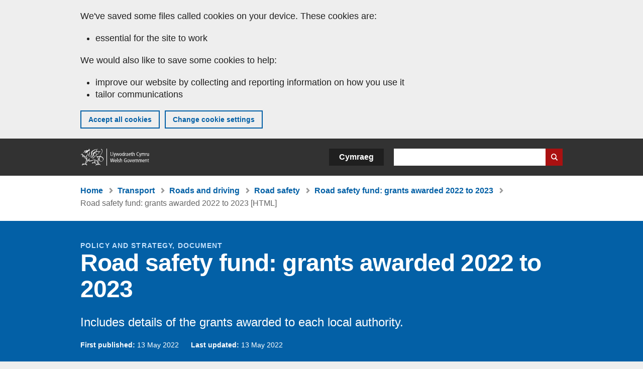

--- FILE ---
content_type: text/html; charset=UTF-8
request_url: https://www.gov.wales/road-safety-fund-grants-awarded-2022-2023-html
body_size: 6583
content:

<!DOCTYPE html>
<html lang="en" dir="ltr" prefix="og: https://ogp.me/ns#">
  <head>
          <meta charset="utf-8" />
<script>(function(w,d,s,l,i){w[l]=w[l]||[];w[l].push({'gtm.start':
         new Date().getTime(),event:'gtm.js'});var f=d.getElementsByTagName(s)[0],
         j=d.createElement(s),dl=l!='dataLayer'?'&amp;l='+l:'';j.async=true;j.src=
         'https://www.googletagmanager.com/gtm.js?id='+i+dl;f.parentNode.insertBefore(j,f);
         })(window,document,'script','dataLayer','GTM-MBLNKRW');</script>
<meta name="description" content="Includes details of the grants awarded to each local authority." />
<meta property="og:site_name" content="GOV.WALES" />
<meta property="og:type" content="website" />
<meta property="og:url" content="https://www.gov.wales/road-safety-fund-grants-awarded-2022-2023-html" />
<meta property="og:image" content="https://www.gov.wales//themes/custom/govwales/images/content/og-global-1200.png" />
<meta name="twitter:card" content="summary" />
<meta name="twitter:description" content="Includes details of the grants awarded to each local authority." />
<meta name="twitter:title" content="Road safety fund: grants awarded 2022 to 2023 [HTML] | GOV.WALES" />
<meta name="twitter:image" content="https://www.gov.wales//themes/custom/govwales/images/content/og-global-120.png" />
<meta name="baggage" content="sentry-trace_id=150d1a667adc40fb8b5c7115efd894ed,sentry-sample_rand=0.286549,sentry-public_key=00113d51a9464a1cb95a4ce91eeab326,sentry-org_id=448768,sentry-environment=production" />
<meta name="sentry-trace" content="150d1a667adc40fb8b5c7115efd894ed-8a71960ceeb049c3" />
<meta name="traceparent" content="" />
<meta name="Generator" content="Drupal 11 (https://www.drupal.org)" />
<meta name="MobileOptimized" content="width" />
<meta name="HandheldFriendly" content="true" />
<meta name="viewport" content="width=device-width, initial-scale=1.0" />
<meta name="facebook-domain-verification" content="l48d96ofv81rzfrotwtk2ffi6ue56v" />
<link rel="alternate" hreflang="en" href="https://www.gov.wales/road-safety-fund-grants-awarded-2022-2023-html" />
<link rel="alternate" hreflang="cy" href="https://www.llyw.cymru/gronfa-diogelwch-ar-y-ffyrdd-grantiau-ddyfarnwyd-yn-2022-i-2023-html" />
<link rel="canonical" href="https://www.gov.wales/road-safety-fund-grants-awarded-2022-2023-html" />
<link rel="shortlink" href="https://www.gov.wales/node/47728" />

      <link rel="icon" type="image/ico"  href="/favicon.ico" >
      <link rel="shortcut icon" href="/favicon.ico" type="image/x-icon">
      <link rel="apple-touch-icon-precomposed" sizes="180x180" href="/themes/custom/govwales/favicon/apple-touch-icon-180x180-precomposed.png">
      <link rel="apple-touch-icon-precomposed" sizes="152x152" href="/themes/custom/govwales/favicon/apple-touch-icon-152x152-precomposed.png">
      <link rel="apple-touch-icon-precomposed" sizes="144x144" href="/themes/custom/govwales/favicon/apple-touch-icon-144x144-precomposed.png">
      <link rel="apple-touch-icon-precomposed" sizes="120x120" href="/themes/custom/govwales/favicon/apple-touch-icon-120x120-precomposed.png">
      <link rel="apple-touch-icon-precomposed" sizes="114x114" href="/themes/custom/govwales/favicon/apple-touch-icon-114x114-precomposed.png">
      <link rel="apple-touch-icon-precomposed" sizes="76x76" href="/themes/custom/govwales/favicon/apple-touch-icon-76x76-precomposed.png">
      <link rel="apple-touch-icon-precomposed" sizes="72x72" href="/themes/custom/govwales/favicon/apple-touch-icon-72x72-precomposed.png">
      <link rel="apple-touch-icon-precomposed" href="/themes/custom/govwales/favicon/apple-touch-icon-precomposed.png">
      <link rel="icon" sizes="192x192" href="/themes/custom/govwales/favicon/touch-icon-192.png">
      <link rel="icon" sizes="32x32" href="/themes/custom/govwales/favicon/favicon-32.png">
      <link rel="icon" sizes="48x48" href="/themes/custom/govwales/favicon/favicon-48.png">
      <meta name="msapplication-TileColor" content="#b60404">
      <meta name="msapplication-TileImage" content="/themes/custom/govwales/favicon/ms-icon-144x144.png">
      <title>Road safety fund: grants awarded 2022 to 2023 [HTML] | GOV.WALES</title>
      <link rel="stylesheet" media="all" href="/sites/default/files/css/css_xikiniT9CE0msXHrAmkUYxPVXQ66tSnzMxaWsVFL8mc.css?delta=0&amp;language=en&amp;theme=govwales&amp;include=eJxNymEOwiAMBtALzXEkUqACsVLSr8zs9mpiMv--vKrHi4QRqmgiycBWfxTRyLjE_ODSXS0YY-pAPzg6pc_4q905Zh33XoOrSiK7wc_vmWRUjWZDKLYmyX7JvsZcSToalw0nnJ8hEfgNzxs8Bg" />
<link rel="stylesheet" media="all" href="/sites/default/files/css/css_7902cxp9Hvy05SjhuqpGJShYFd9wnGu9DbGndrF_GNc.css?delta=1&amp;language=en&amp;theme=govwales&amp;include=eJxNymEOwiAMBtALzXEkUqACsVLSr8zs9mpiMv--vKrHi4QRqmgiycBWfxTRyLjE_ODSXS0YY-pAPzg6pc_4q905Zh33XoOrSiK7wc_vmWRUjWZDKLYmyX7JvsZcSToalw0nnJ8hEfgNzxs8Bg" />

      
      </head>
    <body class="path-node page-node-type-html-document lang-en">
          <script>document.body.className = ((document.body.className) ? document.body.className + ' js' : 'js');</script>
            <div class="skip-to-main" id="skip-to-main">
      <a href="#wg_main" class="visually-hidden focusable">
        Skip to main content
      </a>
    </div>
    <noscript><iframe id="gtm-iframe" title="gtm-iframe" src="https://www.googletagmanager.com/ns.html?id=GTM-MBLNKRW" height="0" width="0" style="display:none!important;visibility:hidden"></iframe></noscript>
      <div class="dialog-off-canvas-main-canvas" data-off-canvas-main-canvas>
    

  <div id="brig-top" >

      
<div role="banner" id="wg_cookie" class="wg_cookie" aria-label="Cookies on GOV.WALES">
    <div>
    <div id="block-govwalessharedcookiecontrolblock">
  
    
      
<div id="govwales-shared-cookie-message-container">
  <div id="govwales-shared-cookie-message"  class="container-fluid">
    <p id="cookiesMessageNoJs" class="cookies-banner__description">GOV.WALES uses cookies which are essential for the site to work. Non-essential cookies are also used to tailor and improve services. By continuing to use this site, you agree to our use of cookies.</p>
    <a id="cookieOptions" class="cookies-banner__link" href="/help/cookies">About cookies</a>
  </div>
</div>

  </div>

  </div>

</div>
  
  <header id="wg_header" class="wg_header">
        <div class="header" id="header">
    <div class="gw-container">
      <div class="gw-row">
        <div class="gw-col-xs-12">
          <div id="block-govwales-branding">
  
    
      <a href="https://www.gov.wales/" title="Welsh Government" class="header__logo" id="logo"><span class="visually-hidden">Home</span></a><span class="print header__logo_print"><img src="/themes/custom/govwales/images/print/logo.png" alt="Welsh Government"></span>
</div>
<div class="language-switcher-language-url" id="block-govwales-languageswitcher" role="navigation" aria-label="Language">
      <ul class="links"><li data-drupal-language="en" data-drupal-link-system-path="node/47728" class="en is-active" aria-current="page"><a href="/road-safety-fund-grants-awarded-2022-2023-html" class="language-link is-active" lang="en" role="button" hreflang="en" data-drupal-link-system-path="node/47728">English</a></li><li data-drupal-language="cy" data-drupal-link-system-path="node/47728" class="cy"><a href="https://www.llyw.cymru/gronfa-diogelwch-ar-y-ffyrdd-grantiau-ddyfarnwyd-yn-2022-i-2023-html" class="language-link" lang="cy" role="button" hreflang="cy" data-drupal-link-system-path="node/47728">Cymraeg</a></li></ul>
  </div>

          <div class="views-exposed-form components__form" data-drupal-selector="views-exposed-form-global-keyword-search-search-page" id="block-exposedformglobal-keyword-searchsearch-page" role="search" aria-label="Search GOV.WALES">
            <form action=/search method="get" id="views-exposed-form-global-keyword-search-search-page" accept-charset="UTF-8">
              <div class="js-form-item form-item js-form-type-textfield form-item-globalkeywords js-form-item-globalkeywords">
                <label for="edit-globalkeywords">Search</label>
                <input data-drupal-selector="edit-globalkeywords" type="text" id="edit-globalkeywords" name="globalkeywords" size="30" maxlength="128" class="form-text" />
              </div>
              <div class="form-actions js-form-wrapper form-wrapper">
                <input data-drupal-selector="edit-submit-global-keyword-search" type="submit" id="edit-submit-global-keyword-search" value="Search website" class="button js-form-submit form-submit" />
              </div>
            </form>
          </div>
        </div>
      </div>
    </div>
  </div>

  </header>

      
  
  <main id="wg_main" class="wg_main">
    <div id="main__body" class="main__body">


        <div class="pre-content">
    <div id="block-breadcrumbs">
  
    
      
<nav class="breadcrumb gw-container" aria-label="Breadcrumb links">
  <p class="visually-hidden">You are here:</p>
  <ul>
                                                      <li class="first">
                  <a href="/">Home</a>
              </li>
                                        <li>
                  <a href="/transport">Transport <span class="visually-hidden">(Topic)</span></a>
              </li>
                                        <li>
                  <a href="/roads-driving">Roads and driving <span class="visually-hidden">(Sub-topic)</span></a>
              </li>
                                        <li>
                  <a href="/road-safety">Road safety <span class="visually-hidden">(Sub-topic)</span></a>
              </li>
                                                      <li class="parent">
                  <a href="/road-safety-fund-grants-awarded-2022-2023">Road safety fund: grants awarded 2022 to 2023</a>
              </li>
                                                      <li class="last">
                  Road safety fund: grants awarded 2022 to 2023 [HTML]
              </li>
      </ul>
</nav>
<div id="content"></div>

  </div>
<div data-drupal-messages-fallback class="hidden"></div>

  </div>

  



  
  

  

  
      <div class="region-content">
      <div id="block-logoblock">
  
    
      
  </div>
<div id="block-govwales-content">
  
    
                                          



<article>
  

    <div id="hero-block" class="gov">
    <header class="page-header page-header--no-border gw-container">
                                    <div class="page-header__type">Policy and strategy, Document</div>
        <h1 class="page-header__title page-header__title--has-type"><span><span>Road safety fund: grants awarded 2022 to 2023</span></span>
</h1>
  
                  <div class="page__intro page__intro--normal"><p>Includes details of the grants awarded to each local authority.</p>
</div>
              
      

<div class="header-meta">
  <div class="first-published mr-20">
    <strong>First published:</strong> 13 May 2022
  </div>
      <div class="last-updated">
      <strong>Last updated:</strong> 
  <span><time datetime="2022-05-13T13:44:12Z">13 May 2022</time>
</span>

    </div>
  </div>

              <div class="gw-row">
          <div id="downloadPDFHeader" class="gw-col-xs-12">
              
            <div>          <div>
    <a class="btn btn--download-pdf" href="https://www.gov.wales/sites/default/files/pdf-versions/2022/5/5/1652425247/road-safety-fund-grants-awarded-2022-2023.pdf">
        Download this page as a PDF <span class="vo_hidden">, file size</span> 90 KB    </a>
    <p class="pdf-download__text">This file may not be fully accessible.</p>
  </div>
  
</div>
      
          </div>
        </div>
      
    </header>
  </div>

      <div class="gw-container">
      <div>
        <div class="gw-row">
                        <div class="gw-col-xs-12">
              <div class="page__content">
                  

                
      <div>
              <div>  <div class="paragraph paragraph--type--content paragraph--view-mode--default">
          
            <div><p>Details of the road safety grants awarded to each local authority are below:</p>

<div class="table-container" tabindex="0"><table class="MsoTableGrid">
	<tbody>
		<tr>
			<td>
			<h3>Local authority</h3>
			</td>
			<td>
			<h3>Allocation</h3>
			</td>
		</tr>
		<tr>
			<td>
			<p>Blaenau Gwent</p>

			<p>Road Safety Revenue</p>
			</td>
			<td>
			<p>&nbsp;</p>

			<p>£39,993</p>
			</td>
		</tr>
		<tr>
			<td>
			<p>Bridgend</p>

			<p>Road Safety Revenue</p>
			</td>
			<td>
			<p>&nbsp;</p>

			<p>£61,369</p>
			</td>
		</tr>
		<tr>
			<td>
			<p>Caerphilly</p>

			<p>Road Safety Revenue</p>
			</td>
			<td>
			<p>&nbsp;</p>

			<p>£82,800</p>
			</td>
		</tr>
		<tr>
			<td>
			<p>Cardiff</p>

			<p>Road Safety Capital</p>

			<p>Thornhill Road</p>

			<p>Road Safety Revenue</p>
			</td>
			<td>
			<p>&nbsp;</p>

			<p>£89,397</p>

			<p>&nbsp;</p>

			<p>£146,580</p>
			</td>
		</tr>
		<tr>
			<td>
			<p>Carmarthenshire</p>

			<p>Road Safety Capital</p>

			<p>A4069 Brynaman to Black Mountain</p>

			<p>Road Safety Revenue</p>
			</td>
			<td>
			<p>&nbsp;</p>

			<p>£280,000</p>

			<p>&nbsp;</p>

			<p>£110,100</p>
			</td>
		</tr>
		<tr>
			<td>
			<p>Ceredigion</p>

			<p>Road Safety Revenue</p>
			</td>
			<td>
			<p>&nbsp;</p>

			<p>£46,100</p>
			</td>
		</tr>
		<tr>
			<td>
			<p>Conwy</p>

			<p>Road Safety Revenue</p>
			</td>
			<td>
			<p>&nbsp;</p>

			<p>£67,500</p>
			</td>
		</tr>
		<tr>
			<td>
			<p>Denbighshire</p>

			<p>Road Safety Revenue</p>
			</td>
			<td>
			<p>&nbsp;</p>

			<p>£74,228</p>
			</td>
		</tr>
		<tr>
			<td>
			<p>Flintshire</p>

			<p>Road Safety Capital</p>

			<p>A5119 Northop to Flint</p>

			<p>Road Safety Revenue</p>
			</td>
			<td>
			<p>&nbsp;</p>

			<p>£150,000</p>

			<p>&nbsp;</p>

			<p>£70,962</p>
			</td>
		</tr>
		<tr>
			<td>
			<p>Gwynedd</p>

			<p>Road Safety Revenue</p>
			</td>
			<td>
			<p>&nbsp;</p>

			<p>£59,820</p>
			</td>
		</tr>
		<tr>
			<td>
			<p>Isle of Anglesey</p>

			<p>Road Safety Revenue</p>
			</td>
			<td>
			<p>&nbsp;</p>

			<p>£39,000</p>
			</td>
		</tr>
		<tr>
			<td>
			<p>Merthyr Tydfil</p>

			<p>Road Safety Capital</p>

			<p>Safety cameras: monitoring and evaluation costs</p>

			<p>Road Safety Revenue</p>
			</td>
			<td>
			<p>&nbsp;</p>

			<p>£5,000</p>

			<p>&nbsp;</p>

			<p>£40,000</p>
			</td>
		</tr>
		<tr>
			<td>
			<p>Monmouthshire</p>

			<p>Road Safety Revenue</p>
			</td>
			<td>
			<p>&nbsp;</p>

			<p>£52,500</p>
			</td>
		</tr>
		<tr>
			<td>
			<p>Neath Port Talbot</p>

			<p>Road Safety Revenue</p>
			</td>
			<td>
			<p>&nbsp;</p>

			<p>£60,500</p>
			</td>
		</tr>
		<tr>
			<td>
			<p>Newport</p>

			<p>Road Safety Revenue</p>
			</td>
			<td>
			<p>&nbsp;</p>

			<p>£64,860</p>
			</td>
		</tr>
		<tr>
			<td>
			<p>Pembrokeshire</p>

			<p>Road Safety Capital</p>

			<p>B4329 route analysis:&nbsp;Crundale to Eglwyswrw</p>

			<p>Road Safety Revenue</p>
			</td>
			<td>
			<p>&nbsp;</p>

			<p>£25,500</p>

			<p>&nbsp;</p>

			<p>£78,400</p>
			</td>
		</tr>
		<tr>
			<td>
			<p>Powys</p>

			<p>Road Safety Capital</p>

			<p>A4215 Libanus:&nbsp;Defynnog class 1 road</p>

			<p>Road Safety Revenue</p>
			</td>
			<td>
			<p>&nbsp;</p>

			<p>£117,355</p>

			<p>&nbsp;</p>

			<p>£104,130</p>
			</td>
		</tr>
		<tr>
			<td>
			<p>Rhondda Cynon Taf</p>

			<p>Road Safety Revenue</p>
			</td>
			<td>
			<p>&nbsp;</p>

			<p>£99,900</p>
			</td>
		</tr>
		<tr>
			<td>
			<p>Swansea</p>

			<p>Road Safety Capital</p>

			<p>A4067 J45 to Pontardawe</p>

			<p>Road Safety Revenue</p>
			</td>
			<td>
			<p>&nbsp;</p>

			<p>£240,000</p>

			<p>&nbsp;</p>

			<p>£103,009</p>
			</td>
		</tr>
		<tr>
			<td>
			<p>Torfaen</p>

			<p>Road Safety Revenue</p>
			</td>
			<td>
			<p>&nbsp;</p>

			<p>£40,000</p>
			</td>
		</tr>
		<tr>
			<td>
			<p>Vale of Glamorgan</p>

			<p>Road Safety Capital</p>

			<p>B4265 East Aberthaw to Gileston: monitoring and evaluation costs</p>

			<p>B4265 Fonmon:&nbsp;monitoring and evaluation costs</p>

			<p>Road Safety Revenue</p>
			</td>
			<td>
			<p>&nbsp;</p>

			<p>£3,000</p>

			<p>&nbsp;</p>

			<p>&nbsp;</p>

			<p>£54,300</p>
			</td>
		</tr>
		<tr>
			<td>
			<p>Wrexham</p>

			<p>Road Safety Revenue</p>
			</td>
			<td>
			<p>&nbsp;</p>

			<p>£66,461</p>
			</td>
		</tr>
	</tbody>
</table></div></div>
      
      </div>
</div>
          </div>
  
      </div>
          </div>
                  </div>
      </div>
    </div>
  
    <div class="gw-container">
    <div class="gw-row">
      <div class="gw-col-xs-12">
        

<div class="footer-meta">
  <div class="footer-meta__basic">
    <div class="first-published mr-20">
      <strong>First published:</strong> 13 May 2022
    </div>
          <div class="last-updated">
        <strong>Last updated:</strong> 
  <span><time datetime="2022-05-13T13:44:12Z">13 May 2022</time>
</span>

      </div>
      </div>
</div>
        <div class="footer__pdf-download">
          <div id="downloadPDFFooter">
              
            <div>          <div>
    <a class="btn btn--download-pdf" href="https://www.gov.wales/sites/default/files/pdf-versions/2022/5/5/1652425247/road-safety-fund-grants-awarded-2022-2023.pdf">
        Download this page as a PDF <span class="vo_hidden">, file size</span> 90 KB    </a>
    <p class="pdf-download__text">This file may not be fully accessible.</p>
  </div>
  
</div>
      
          </div>
        </div>
      </div>
    </div>
  </div>

</article>


  </div>

  </div>


  
  

  

  


    </div>
  </main>

        <div class="pre_sharebar" id="presharebar">
    <div class="pre_sharebar__components gw-container">
      
    </div>
  </div>

  
      <div role="banner" id="wg_pagefeedback" class="wg_pagefeedback" aria-label="Report anything wrong with this page">
        <div>
    <div id="block-pagefeedbackblock">
  
    
      <div  class="gw-container">
  <a href="mailto:digital@gov.wales?url=https%3A//www.gov.wales/road-safety-fund-grants-awarded-2022-2023-html&amp;subject=Report%20on%20/road-safety-fund-grants-awarded-2022-2023-html&amp;body=Page%20URL%3A%20https%3A//www.gov.wales/road-safety-fund-grants-awarded-2022-2023-html%0APage%20Title%3A%20Road%20safety%20fund%3A%20grants%20awarded%202022%20to%202023%0AYour%20report%3A%0A" id="page-feedback-link">Report anything wrong with this page</a>
</div>

  </div>

  </div>

    </div>
  
      
<div class="sharebar" id="sharebar" role="complementary" aria-label="Share this page">
  <div class="sharebar__components gw-container">
        <div class="main__sharebar">
      <div  class="block-share">
      <h2>Share this page</h2>
    <ul class="block-share-list active" id="sharePageLinks">
          <li><a href="https://x.com/intent/tweet?url=https%3A//www.gov.wales/road-safety-fund-grants-awarded-2022-2023-html" class="twitter"><span class="vo_hidden">Share this page via </span>X</a></li>
          <li><a href="https://www.facebook.com/sharer/sharer.php?u=https%3A//www.gov.wales/road-safety-fund-grants-awarded-2022-2023-html" class="facebook"><span class="vo_hidden">Share this page via </span>Facebook</a></li>
          <li><a href="mailto:?body=https%3A//www.gov.wales/road-safety-fund-grants-awarded-2022-2023-html&amp;subject=Shared%20from%20gov.wales" class="email"><span class="vo_hidden">Share this page via </span>Email</a></li>
      </ul>
  </div>

    <div id="sharebar__backtotop" class="btn--outlined btn--arrow-up">
    <a role="button" href="#brig-top">Back to top</a>
  </div>
</div>

    </div>
</div>

  
      
  <footer class="footer" id="footer">
    <div class="footer__components gw-container">
            <nav  id="block-footer" aria-label="Footer links">
  
  

        
              <ul class="menu clearfix">
              <li class="menu__item">
        <a href="/contact-us" aria-label="Contact us, Welsh Government and our main services" data-drupal-link-system-path="node/19808">Contact us</a>
              </li>
          <li class="menu__item">
        <a href="/accessibility-statement-govwales" aria-label="Accessibility statement for GOV.WALES" data-drupal-link-system-path="node/17">Accessibility</a>
              </li>
          <li class="menu__item">
        <a href="/copyright-statement" aria-label="Copyright statement for GOV.WALES" data-drupal-link-system-path="node/15">Copyright statement</a>
              </li>
          <li class="menu__item">
        <a href="/help/cookies" aria-label="Cookies on GOV.WALES" data-drupal-link-system-path="help/cookies">Cookies</a>
              </li>
          <li class="menu__item">
        <a href="/website-privacy-policy" aria-label="Website privacy notice" data-drupal-link-system-path="node/16">Privacy</a>
              </li>
          <li class="menu__item">
        <a href="/terms-and-conditions" aria-label="Terms and conditions for GOV.WALES" data-drupal-link-system-path="node/19">Terms and conditions</a>
              </li>
          <li class="menu__item">
        <a href="/welsh-government-modern-slavery-statement" aria-label="Welsh Government Modern Slavery Statement" data-drupal-link-system-path="node/56662">Modern slavery statement</a>
              </li>
          <li class="menu__item">
        <a href="/alternative-languages" aria-label="Alternative languages on GOV.WALES" data-drupal-link-system-path="node/34131">Alternative languages</a>
              </li>
        </ul>
  


  </nav>

        </div>
    <div class="footer_logo gw-container" id="footer_logo">
      <a href="https://www.gov.wales/" class="footer__logo" id="footerlogo"><span class="visually-hidden">Home</span></a>
    </div>
  </footer>



  
  </div>

  </div>

    
          <script type="application/json" data-drupal-selector="drupal-settings-json">{"path":{"baseUrl":"\/","pathPrefix":"","currentPath":"node\/47728","currentPathIsAdmin":false,"isFront":false,"currentLanguage":"en"},"pluralDelimiter":"\u0003","suppressDeprecationErrors":true,"cookieControl":{"apiKey":"f8563f4f829c21ec822867d963b5ca91d31d6df7","necessaryCookies":["CookieControl","cookie_message"],"settingsCookies":["WG-path*","Drupal.*","pa*","History.store","remember_checked_on","boxNum*","WG-global*"],"usageCookies":["JSESSIONID","_ga*","_gid*","_gat*","__cfduid*","IDSYNC","fm-websync-*"],"communicationsCookies":["auth_token","csrf_same_site*","dnt","eu_cn","guest_id","kdt","lang","muc","remember_checked_on","rweb_optin","tfw_exp","twid","vwo*","fb*","gcl*","cb*","d_id","ei_client_id","europe","ga_*","tbp-*","trd_*","tuuid*","ufc*","OptanonConsentnt","__utmzzses","_mkto_trk","vis_opt*","KRTBCOOKIE_10","PUBMDCID","PugT","__adroll*","_ar*","__consent","adrl","c","cookieJartestCookie","i","obuid","t_gid","tluid","APID*","B","CM*","syndication_guest_id","personalization_id","APISID","CONSENT","HSID","NID","c_user","datr","fr","sb","spin","xs","anj","uuid*","AID","ANID","SID","_twitter*","ads_prefs","GPS","PREF","IDE","VISITOR_INFO1_LIVE","YSC"],"cookiesLink":"https:\/\/www.gov.wales\/help\/cookies","siteName":"GOV.WALES","settingsAcceptanceMessage":"Government services may set additional cookies and, if so, will have their own cookie policy and banner.","bannerAcceptanceMessage":"Government services may set additional cookies and, if so, will have their own cookie policy and banner. You can \u003Ca href=\u0022https:\/\/www.gov.wales\/help\/cookies\u0022\u003Echange your cookie settings\u003C\/a\u003E at any time.","privacyPolicy":"\/details-about-cookies-govwales"},"raven":{"options":{"dsn":"https:\/\/00113d51a9464a1cb95a4ce91eeab326@o448768.ingest.sentry.io\/5430655","environment":"production","integrations":[],"autoSessionTracking":null,"sendClientReports":null,"ignoreErrors":["fbq is not defined","Can\u0027t find variable: fbq","Non-Error promise rejection captured","Cannot read properties of undefined (reading \u0027callbacks\u0027)","TypeError deliverError(\u003Canonymous\u003E)","Can\u0027t find variable: _AutofillCallbackHandler"]},"showReportDialog":null,"browserTracingOptions":{"enableInp":null}},"user":{"uid":0,"permissionsHash":"51b51d4428754d088fe07fc07e440afcf4e318f3ae2258929f2290ec7209f3b4"}}</script>
<script src="/core/assets/vendor/jquery/jquery.min.js?v=4.0.0-rc.1"></script>
<script src="/sites/default/files/js/js_D3Mw2oS-8VkJ8L5gtW-7_1rB5Eg4Q6l9gkc6NUzwq48.js?scope=footer&amp;delta=1&amp;language=en&amp;theme=govwales&amp;include=eJxLzy8rT8xJLdZPz8lPSszJKtZJh4rEF2ckFqWmxCfn52dnpgKpvJKi_Bx9VC6S6swSsGhaZrp-UWJZap4OmISwAUe2KO0"></script>

        <div id="detect__breakpoint">
      <div class="breakpoint device-xs"></div>
      <div class="breakpoint device-sm"></div>
      <div class="breakpoint device-md"></div>
      <div class="breakpoint device-lg"></div>
    </div>
  </body>
</html>
